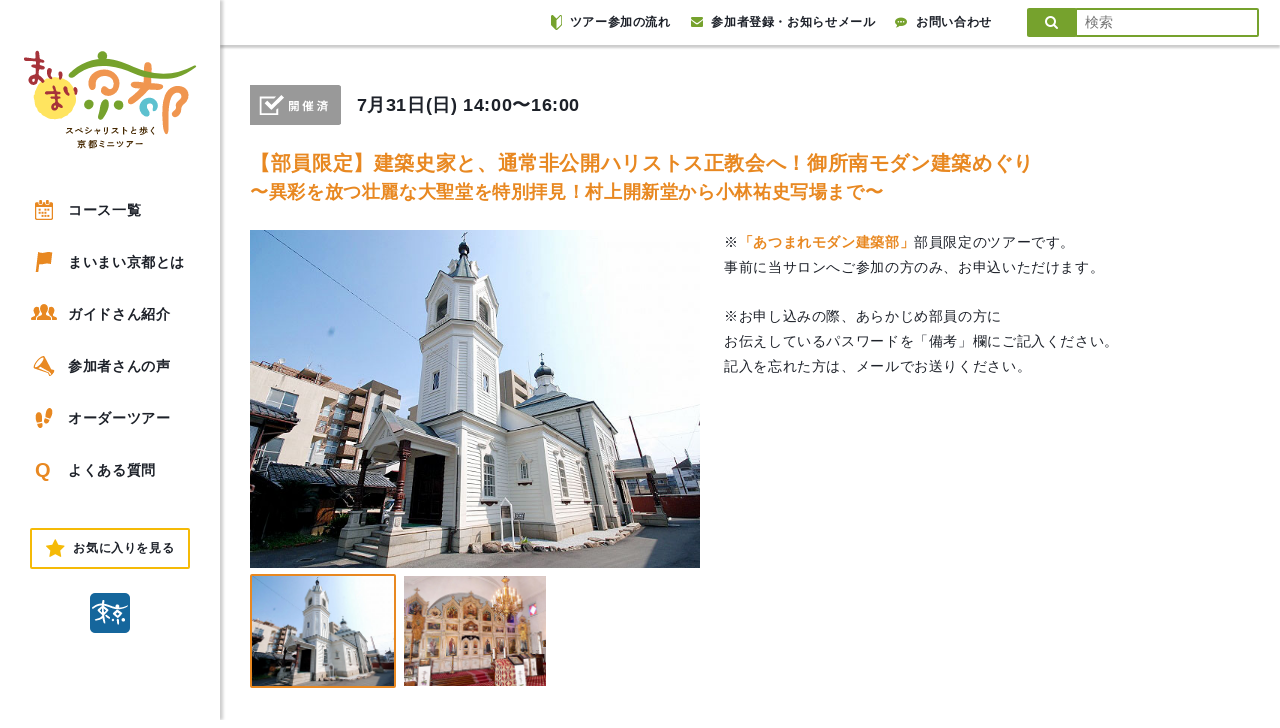

--- FILE ---
content_type: text/html; charset=UTF-8
request_url: https://www.maimai-kyoto.jp/event/ky22c054/
body_size: 14545
content:

<!DOCTYPE html>
<html lang="ja">

<head>
  <meta charset="UTF-8">
  <meta name="viewport" content="width=device-width, user-scalable=no, initial-scale=1.0, maximum-scale=1.0, minimum-scale=1.0">
  <meta http-equiv="X-UA-Compatible" content="ie=edge">
  <meta http-equiv="Pragma" content="no-cache" />
  <meta http-equiv="cache-control" content="no-cache" />
  <meta http-equiv="expires" content="0" />
  <meta name="keywords" content="京都,観光,ツアー,まち歩き,現地ツアー,ガイドツアー">
  <meta name="description" content="600人を越える各分野のスペシャリストが、情熱と好奇心溢れる独自の視点でガイドする京都のまち歩きツアー。地形や地質、建築文化から町グルメまで。NHK「ブラタモリ」企画協力、案内人として出演">
  <link rel="shortcut icon" href="https://www.maimai-kyoto.jp/wp-content/themes/maimai_kyoto/assets/images/favicon.ico?180131150847">
      <title>【部員限定】建築史家と、通常非公開ハリストス正教会へ！御所南モダン建築めぐり:〜異彩を放つ壮麗な大聖堂を特別拝見！村上開新堂から小林祐史写場まで〜#ky22c054 | 京都のミニツアー「まいまい京都」</title>
    <meta name='robots' content='max-image-preview:large' />
  <script>
    var ajax_url = 'https://www.maimai-kyoto.jp/wp-admin/admin-ajax.php';
  </script>
  <link rel='dns-prefetch' href='//www.googletagmanager.com' />
<link rel='dns-prefetch' href='//maxcdn.bootstrapcdn.com' />
<link rel="alternate" title="oEmbed (JSON)" type="application/json+oembed" href="https://www.maimai-kyoto.jp/wp-json/oembed/1.0/embed?url=https%3A%2F%2Fwww.maimai-kyoto.jp%2Fevent%2Fky22c054%2F" />
<link rel="alternate" title="oEmbed (XML)" type="text/xml+oembed" href="https://www.maimai-kyoto.jp/wp-json/oembed/1.0/embed?url=https%3A%2F%2Fwww.maimai-kyoto.jp%2Fevent%2Fky22c054%2F&#038;format=xml" />
<style id='wp-img-auto-sizes-contain-inline-css' type='text/css'>
img:is([sizes=auto i],[sizes^="auto," i]){contain-intrinsic-size:3000px 1500px}
/*# sourceURL=wp-img-auto-sizes-contain-inline-css */
</style>
<style id='wp-emoji-styles-inline-css' type='text/css'>

	img.wp-smiley, img.emoji {
		display: inline !important;
		border: none !important;
		box-shadow: none !important;
		height: 1em !important;
		width: 1em !important;
		margin: 0 0.07em !important;
		vertical-align: -0.1em !important;
		background: none !important;
		padding: 0 !important;
	}
/*# sourceURL=wp-emoji-styles-inline-css */
</style>
<style id='wp-block-library-inline-css' type='text/css'>
:root{--wp-block-synced-color:#7a00df;--wp-block-synced-color--rgb:122,0,223;--wp-bound-block-color:var(--wp-block-synced-color);--wp-editor-canvas-background:#ddd;--wp-admin-theme-color:#007cba;--wp-admin-theme-color--rgb:0,124,186;--wp-admin-theme-color-darker-10:#006ba1;--wp-admin-theme-color-darker-10--rgb:0,107,160.5;--wp-admin-theme-color-darker-20:#005a87;--wp-admin-theme-color-darker-20--rgb:0,90,135;--wp-admin-border-width-focus:2px}@media (min-resolution:192dpi){:root{--wp-admin-border-width-focus:1.5px}}.wp-element-button{cursor:pointer}:root .has-very-light-gray-background-color{background-color:#eee}:root .has-very-dark-gray-background-color{background-color:#313131}:root .has-very-light-gray-color{color:#eee}:root .has-very-dark-gray-color{color:#313131}:root .has-vivid-green-cyan-to-vivid-cyan-blue-gradient-background{background:linear-gradient(135deg,#00d084,#0693e3)}:root .has-purple-crush-gradient-background{background:linear-gradient(135deg,#34e2e4,#4721fb 50%,#ab1dfe)}:root .has-hazy-dawn-gradient-background{background:linear-gradient(135deg,#faaca8,#dad0ec)}:root .has-subdued-olive-gradient-background{background:linear-gradient(135deg,#fafae1,#67a671)}:root .has-atomic-cream-gradient-background{background:linear-gradient(135deg,#fdd79a,#004a59)}:root .has-nightshade-gradient-background{background:linear-gradient(135deg,#330968,#31cdcf)}:root .has-midnight-gradient-background{background:linear-gradient(135deg,#020381,#2874fc)}:root{--wp--preset--font-size--normal:16px;--wp--preset--font-size--huge:42px}.has-regular-font-size{font-size:1em}.has-larger-font-size{font-size:2.625em}.has-normal-font-size{font-size:var(--wp--preset--font-size--normal)}.has-huge-font-size{font-size:var(--wp--preset--font-size--huge)}.has-text-align-center{text-align:center}.has-text-align-left{text-align:left}.has-text-align-right{text-align:right}.has-fit-text{white-space:nowrap!important}#end-resizable-editor-section{display:none}.aligncenter{clear:both}.items-justified-left{justify-content:flex-start}.items-justified-center{justify-content:center}.items-justified-right{justify-content:flex-end}.items-justified-space-between{justify-content:space-between}.screen-reader-text{border:0;clip-path:inset(50%);height:1px;margin:-1px;overflow:hidden;padding:0;position:absolute;width:1px;word-wrap:normal!important}.screen-reader-text:focus{background-color:#ddd;clip-path:none;color:#444;display:block;font-size:1em;height:auto;left:5px;line-height:normal;padding:15px 23px 14px;text-decoration:none;top:5px;width:auto;z-index:100000}html :where(.has-border-color){border-style:solid}html :where([style*=border-top-color]){border-top-style:solid}html :where([style*=border-right-color]){border-right-style:solid}html :where([style*=border-bottom-color]){border-bottom-style:solid}html :where([style*=border-left-color]){border-left-style:solid}html :where([style*=border-width]){border-style:solid}html :where([style*=border-top-width]){border-top-style:solid}html :where([style*=border-right-width]){border-right-style:solid}html :where([style*=border-bottom-width]){border-bottom-style:solid}html :where([style*=border-left-width]){border-left-style:solid}html :where(img[class*=wp-image-]){height:auto;max-width:100%}:where(figure){margin:0 0 1em}html :where(.is-position-sticky){--wp-admin--admin-bar--position-offset:var(--wp-admin--admin-bar--height,0px)}@media screen and (max-width:600px){html :where(.is-position-sticky){--wp-admin--admin-bar--position-offset:0px}}

/*# sourceURL=wp-block-library-inline-css */
</style><style id='global-styles-inline-css' type='text/css'>
:root{--wp--preset--aspect-ratio--square: 1;--wp--preset--aspect-ratio--4-3: 4/3;--wp--preset--aspect-ratio--3-4: 3/4;--wp--preset--aspect-ratio--3-2: 3/2;--wp--preset--aspect-ratio--2-3: 2/3;--wp--preset--aspect-ratio--16-9: 16/9;--wp--preset--aspect-ratio--9-16: 9/16;--wp--preset--color--black: #000000;--wp--preset--color--cyan-bluish-gray: #abb8c3;--wp--preset--color--white: #ffffff;--wp--preset--color--pale-pink: #f78da7;--wp--preset--color--vivid-red: #cf2e2e;--wp--preset--color--luminous-vivid-orange: #ff6900;--wp--preset--color--luminous-vivid-amber: #fcb900;--wp--preset--color--light-green-cyan: #7bdcb5;--wp--preset--color--vivid-green-cyan: #00d084;--wp--preset--color--pale-cyan-blue: #8ed1fc;--wp--preset--color--vivid-cyan-blue: #0693e3;--wp--preset--color--vivid-purple: #9b51e0;--wp--preset--gradient--vivid-cyan-blue-to-vivid-purple: linear-gradient(135deg,rgb(6,147,227) 0%,rgb(155,81,224) 100%);--wp--preset--gradient--light-green-cyan-to-vivid-green-cyan: linear-gradient(135deg,rgb(122,220,180) 0%,rgb(0,208,130) 100%);--wp--preset--gradient--luminous-vivid-amber-to-luminous-vivid-orange: linear-gradient(135deg,rgb(252,185,0) 0%,rgb(255,105,0) 100%);--wp--preset--gradient--luminous-vivid-orange-to-vivid-red: linear-gradient(135deg,rgb(255,105,0) 0%,rgb(207,46,46) 100%);--wp--preset--gradient--very-light-gray-to-cyan-bluish-gray: linear-gradient(135deg,rgb(238,238,238) 0%,rgb(169,184,195) 100%);--wp--preset--gradient--cool-to-warm-spectrum: linear-gradient(135deg,rgb(74,234,220) 0%,rgb(151,120,209) 20%,rgb(207,42,186) 40%,rgb(238,44,130) 60%,rgb(251,105,98) 80%,rgb(254,248,76) 100%);--wp--preset--gradient--blush-light-purple: linear-gradient(135deg,rgb(255,206,236) 0%,rgb(152,150,240) 100%);--wp--preset--gradient--blush-bordeaux: linear-gradient(135deg,rgb(254,205,165) 0%,rgb(254,45,45) 50%,rgb(107,0,62) 100%);--wp--preset--gradient--luminous-dusk: linear-gradient(135deg,rgb(255,203,112) 0%,rgb(199,81,192) 50%,rgb(65,88,208) 100%);--wp--preset--gradient--pale-ocean: linear-gradient(135deg,rgb(255,245,203) 0%,rgb(182,227,212) 50%,rgb(51,167,181) 100%);--wp--preset--gradient--electric-grass: linear-gradient(135deg,rgb(202,248,128) 0%,rgb(113,206,126) 100%);--wp--preset--gradient--midnight: linear-gradient(135deg,rgb(2,3,129) 0%,rgb(40,116,252) 100%);--wp--preset--font-size--small: 13px;--wp--preset--font-size--medium: 20px;--wp--preset--font-size--large: 36px;--wp--preset--font-size--x-large: 42px;--wp--preset--spacing--20: 0.44rem;--wp--preset--spacing--30: 0.67rem;--wp--preset--spacing--40: 1rem;--wp--preset--spacing--50: 1.5rem;--wp--preset--spacing--60: 2.25rem;--wp--preset--spacing--70: 3.38rem;--wp--preset--spacing--80: 5.06rem;--wp--preset--shadow--natural: 6px 6px 9px rgba(0, 0, 0, 0.2);--wp--preset--shadow--deep: 12px 12px 50px rgba(0, 0, 0, 0.4);--wp--preset--shadow--sharp: 6px 6px 0px rgba(0, 0, 0, 0.2);--wp--preset--shadow--outlined: 6px 6px 0px -3px rgb(255, 255, 255), 6px 6px rgb(0, 0, 0);--wp--preset--shadow--crisp: 6px 6px 0px rgb(0, 0, 0);}:where(.is-layout-flex){gap: 0.5em;}:where(.is-layout-grid){gap: 0.5em;}body .is-layout-flex{display: flex;}.is-layout-flex{flex-wrap: wrap;align-items: center;}.is-layout-flex > :is(*, div){margin: 0;}body .is-layout-grid{display: grid;}.is-layout-grid > :is(*, div){margin: 0;}:where(.wp-block-columns.is-layout-flex){gap: 2em;}:where(.wp-block-columns.is-layout-grid){gap: 2em;}:where(.wp-block-post-template.is-layout-flex){gap: 1.25em;}:where(.wp-block-post-template.is-layout-grid){gap: 1.25em;}.has-black-color{color: var(--wp--preset--color--black) !important;}.has-cyan-bluish-gray-color{color: var(--wp--preset--color--cyan-bluish-gray) !important;}.has-white-color{color: var(--wp--preset--color--white) !important;}.has-pale-pink-color{color: var(--wp--preset--color--pale-pink) !important;}.has-vivid-red-color{color: var(--wp--preset--color--vivid-red) !important;}.has-luminous-vivid-orange-color{color: var(--wp--preset--color--luminous-vivid-orange) !important;}.has-luminous-vivid-amber-color{color: var(--wp--preset--color--luminous-vivid-amber) !important;}.has-light-green-cyan-color{color: var(--wp--preset--color--light-green-cyan) !important;}.has-vivid-green-cyan-color{color: var(--wp--preset--color--vivid-green-cyan) !important;}.has-pale-cyan-blue-color{color: var(--wp--preset--color--pale-cyan-blue) !important;}.has-vivid-cyan-blue-color{color: var(--wp--preset--color--vivid-cyan-blue) !important;}.has-vivid-purple-color{color: var(--wp--preset--color--vivid-purple) !important;}.has-black-background-color{background-color: var(--wp--preset--color--black) !important;}.has-cyan-bluish-gray-background-color{background-color: var(--wp--preset--color--cyan-bluish-gray) !important;}.has-white-background-color{background-color: var(--wp--preset--color--white) !important;}.has-pale-pink-background-color{background-color: var(--wp--preset--color--pale-pink) !important;}.has-vivid-red-background-color{background-color: var(--wp--preset--color--vivid-red) !important;}.has-luminous-vivid-orange-background-color{background-color: var(--wp--preset--color--luminous-vivid-orange) !important;}.has-luminous-vivid-amber-background-color{background-color: var(--wp--preset--color--luminous-vivid-amber) !important;}.has-light-green-cyan-background-color{background-color: var(--wp--preset--color--light-green-cyan) !important;}.has-vivid-green-cyan-background-color{background-color: var(--wp--preset--color--vivid-green-cyan) !important;}.has-pale-cyan-blue-background-color{background-color: var(--wp--preset--color--pale-cyan-blue) !important;}.has-vivid-cyan-blue-background-color{background-color: var(--wp--preset--color--vivid-cyan-blue) !important;}.has-vivid-purple-background-color{background-color: var(--wp--preset--color--vivid-purple) !important;}.has-black-border-color{border-color: var(--wp--preset--color--black) !important;}.has-cyan-bluish-gray-border-color{border-color: var(--wp--preset--color--cyan-bluish-gray) !important;}.has-white-border-color{border-color: var(--wp--preset--color--white) !important;}.has-pale-pink-border-color{border-color: var(--wp--preset--color--pale-pink) !important;}.has-vivid-red-border-color{border-color: var(--wp--preset--color--vivid-red) !important;}.has-luminous-vivid-orange-border-color{border-color: var(--wp--preset--color--luminous-vivid-orange) !important;}.has-luminous-vivid-amber-border-color{border-color: var(--wp--preset--color--luminous-vivid-amber) !important;}.has-light-green-cyan-border-color{border-color: var(--wp--preset--color--light-green-cyan) !important;}.has-vivid-green-cyan-border-color{border-color: var(--wp--preset--color--vivid-green-cyan) !important;}.has-pale-cyan-blue-border-color{border-color: var(--wp--preset--color--pale-cyan-blue) !important;}.has-vivid-cyan-blue-border-color{border-color: var(--wp--preset--color--vivid-cyan-blue) !important;}.has-vivid-purple-border-color{border-color: var(--wp--preset--color--vivid-purple) !important;}.has-vivid-cyan-blue-to-vivid-purple-gradient-background{background: var(--wp--preset--gradient--vivid-cyan-blue-to-vivid-purple) !important;}.has-light-green-cyan-to-vivid-green-cyan-gradient-background{background: var(--wp--preset--gradient--light-green-cyan-to-vivid-green-cyan) !important;}.has-luminous-vivid-amber-to-luminous-vivid-orange-gradient-background{background: var(--wp--preset--gradient--luminous-vivid-amber-to-luminous-vivid-orange) !important;}.has-luminous-vivid-orange-to-vivid-red-gradient-background{background: var(--wp--preset--gradient--luminous-vivid-orange-to-vivid-red) !important;}.has-very-light-gray-to-cyan-bluish-gray-gradient-background{background: var(--wp--preset--gradient--very-light-gray-to-cyan-bluish-gray) !important;}.has-cool-to-warm-spectrum-gradient-background{background: var(--wp--preset--gradient--cool-to-warm-spectrum) !important;}.has-blush-light-purple-gradient-background{background: var(--wp--preset--gradient--blush-light-purple) !important;}.has-blush-bordeaux-gradient-background{background: var(--wp--preset--gradient--blush-bordeaux) !important;}.has-luminous-dusk-gradient-background{background: var(--wp--preset--gradient--luminous-dusk) !important;}.has-pale-ocean-gradient-background{background: var(--wp--preset--gradient--pale-ocean) !important;}.has-electric-grass-gradient-background{background: var(--wp--preset--gradient--electric-grass) !important;}.has-midnight-gradient-background{background: var(--wp--preset--gradient--midnight) !important;}.has-small-font-size{font-size: var(--wp--preset--font-size--small) !important;}.has-medium-font-size{font-size: var(--wp--preset--font-size--medium) !important;}.has-large-font-size{font-size: var(--wp--preset--font-size--large) !important;}.has-x-large-font-size{font-size: var(--wp--preset--font-size--x-large) !important;}
/*# sourceURL=global-styles-inline-css */
</style>

<style id='classic-theme-styles-inline-css' type='text/css'>
/*! This file is auto-generated */
.wp-block-button__link{color:#fff;background-color:#32373c;border-radius:9999px;box-shadow:none;text-decoration:none;padding:calc(.667em + 2px) calc(1.333em + 2px);font-size:1.125em}.wp-block-file__button{background:#32373c;color:#fff;text-decoration:none}
/*# sourceURL=/wp-includes/css/classic-themes.min.css */
</style>
<link rel='stylesheet' id='font_awesome-css' href='https://maxcdn.bootstrapcdn.com/font-awesome/4.7.0/css/font-awesome.min.css' type='text/css' media='all' />
<link rel='stylesheet' id='drawer-css' href='https://www.maimai-kyoto.jp/wp-content/themes/maimai_kyoto/assets/lib/drawer/drawer.min.css?180302' type='text/css' media='all' />
<link rel='stylesheet' id='slick-css' href='https://www.maimai-kyoto.jp/wp-content/themes/maimai_kyoto/assets/lib/slick/slick.css' type='text/css' media='all' />
<link rel='stylesheet' id='slick_theme-css' href='https://www.maimai-kyoto.jp/wp-content/themes/maimai_kyoto/assets/lib/slick/slick-theme.css' type='text/css' media='all' />
<link rel='stylesheet' id='baguetteBox.js-dev-css' href='https://www.maimai-kyoto.jp/wp-content/themes/maimai_kyoto/assets/lib/baguetteBox.js-dev/baguetteBox.min.css?20180218' type='text/css' media='all' />
<link rel='stylesheet' id='style-css' href='https://www.maimai-kyoto.jp/wp-content/themes/maimai_kyoto/style.css?ver=20250507848' type='text/css' media='all' />
<link rel='stylesheet' id='pc_style-css' href='https://www.maimai-kyoto.jp/wp-content/themes/maimai_kyoto/assets/css/pc.css?ver=20240125746' type='text/css' media='all' />
<link rel='stylesheet' id='abiru_style-css' href='https://www.maimai-kyoto.jp/wp-content/themes/maimai_kyoto/assets/css/abiru_org.css?ver=202107091519' type='text/css' media='all' />
<link rel='stylesheet' id='zoho-css' href='https://www.maimai-kyoto.jp/wp-content/themes/maimai_kyoto/assets/css/zoho.css?ver=20250507917' type='text/css' media='all' />
<link rel='stylesheet' id='fav_style-css' href='https://www.maimai-kyoto.jp/wp-content/themes/maimai_kyoto/assets/css/fav.css?ver=20210902409' type='text/css' media='all' />
<link rel='stylesheet' id='simple-favorites-css' href='https://www.maimai-kyoto.jp/wp-content/plugins/favorites/assets/css/favorites.css?ver=2.3.6' type='text/css' media='all' />
<script type="text/javascript" src="https://www.maimai-kyoto.jp/wp-content/themes/maimai_kyoto/assets/js/lib/jquery.min.js?180223" id="jquery-js"></script>
<script type="text/javascript" id="favorites-js-extra">
/* <![CDATA[ */
var favorites_data = {"ajaxurl":"https://www.maimai-kyoto.jp/wp-admin/admin-ajax.php","nonce":"e09f751c26","favorite":"Favorite","favorited":"Favorited","includecount":"","indicate_loading":"","loading_text":"Loading","loading_image":"","loading_image_active":"","loading_image_preload":"","cache_enabled":"1","button_options":{"button_type":"custom","custom_colors":false,"box_shadow":false,"include_count":false,"default":{"background_default":false,"border_default":false,"text_default":false,"icon_default":false,"count_default":false},"active":{"background_active":false,"border_active":false,"text_active":false,"icon_active":false,"count_active":false}},"authentication_modal_content":"\u003Cp\u003EPlease login to add favorites.\u003C/p\u003E\n\u003Cp\u003E\u003Ca href=\"#\" data-favorites-modal-close\u003EDismiss this notice\u003C/a\u003E\u003C/p\u003E\n","authentication_redirect":"","dev_mode":"","logged_in":"","user_id":"0","authentication_redirect_url":"https://www.maimai-kyoto.jp/login_83395"};
//# sourceURL=favorites-js-extra
/* ]]> */
</script>
<script type="text/javascript" src="https://www.maimai-kyoto.jp/wp-content/plugins/favorites/assets/js/favorites.min.js?ver=2.3.6" id="favorites-js"></script>

<!-- Site Kit によって追加された Google タグ（gtag.js）スニペット -->
<!-- Google アナリティクス スニペット (Site Kit が追加) -->
<script type="text/javascript" src="https://www.googletagmanager.com/gtag/js?id=GT-WPQVJM9" id="google_gtagjs-js" async></script>
<script type="text/javascript" id="google_gtagjs-js-after">
/* <![CDATA[ */
window.dataLayer = window.dataLayer || [];function gtag(){dataLayer.push(arguments);}
gtag("set","linker",{"domains":["www.maimai-kyoto.jp"]});
gtag("js", new Date());
gtag("set", "developer_id.dZTNiMT", true);
gtag("config", "GT-WPQVJM9");
//# sourceURL=google_gtagjs-js-after
/* ]]> */
</script>
<link rel="https://api.w.org/" href="https://www.maimai-kyoto.jp/wp-json/" /><link rel="alternate" title="JSON" type="application/json" href="https://www.maimai-kyoto.jp/wp-json/wp/v2/event/157381" /><link rel="EditURI" type="application/rsd+xml" title="RSD" href="https://www.maimai-kyoto.jp/xmlrpc.php?rsd" />
<link rel="canonical" href="https://www.maimai-kyoto.jp/event/ky22c054/" />
<link rel='shortlink' href='https://www.maimai-kyoto.jp/?p=157381' />
<meta name="generator" content="Site Kit by Google 1.168.0" /><meta property="og:type" content="article" />
<meta property="og:title" content="【部員限定】建築史家と、通常非公開ハリストス正教会へ！御所南モダン建築めぐり〜異彩を放つ壮麗な大聖堂を特別拝見！村上開新堂から小林祐史写場まで〜" />
<meta property="og:description" content="※「あつまれモダン建築部」部員限定のツアーです。事前に当サロンへご参加の方のみ、お申込いただけます。※お申し込みの際、あらかじめ部員の方にお伝えしているパスワードを「備考」欄にご記入ください。記入を忘れた方は、メールでお送りください。" />
<meta property="og:url" content="https://www.maimai-kyoto.jp/event/ky22c054/" />
<meta property="og:image" content="https://www.maimai-kyoto.jp/wp-content/uploads/2022/05/harisutosu_001.jpg" />
<meta property="og:site_name" content="京都のミニツアー「まいまい京都」" />
<meta property="og:locale" content="ja_JP" />
<meta name="twitter:card" content="summary_large_image" />
<meta name="twitter:site" content="@maimai_kyoto" />
<meta name="twitter:image:src" content="https://www.maimai-kyoto.jp/wp-content/uploads/2022/05/harisutosu_001.jpg"><script>var query = {"route_path":"https:\/\/www.maimai-kyoto.jp\/","this_month_all_posts":80,"next_month_all_posts":0,"after_2_month_all_posts":137,"after_3_month_all_posts":0,"after_4_month_all_posts":2,"guide_all_posts":822}</script>

<!-- Google タグ マネージャー スニペット (Site Kit が追加) -->
<script type="text/javascript">
/* <![CDATA[ */

			( function( w, d, s, l, i ) {
				w[l] = w[l] || [];
				w[l].push( {'gtm.start': new Date().getTime(), event: 'gtm.js'} );
				var f = d.getElementsByTagName( s )[0],
					j = d.createElement( s ), dl = l != 'dataLayer' ? '&l=' + l : '';
				j.async = true;
				j.src = 'https://www.googletagmanager.com/gtm.js?id=' + i + dl;
				f.parentNode.insertBefore( j, f );
			} )( window, document, 'script', 'dataLayer', 'GTM-T52J2BB3' );
			
/* ]]> */
</script>

<!-- (ここまで) Google タグ マネージャー スニペット (Site Kit が追加) -->
  <script type="text/javascript">
    var _gaq = _gaq || [];
    _gaq.push(['_setAccount', 'UA-21316049-1']);
    _gaq.push(['_trackPageview']);
    (function() {
      var ga = document.createElement('script');
      ga.type = 'text/javascript';
      ga.async = true;
      ga.src = ('https:' == document.location.protocol ? 'https://ssl' : 'http://www') + '.google-analytics.com/ga.js';
      var s = document.getElementsByTagName('script')[0];
      s.parentNode.insertBefore(ga, s);
    })();
  </script>
</head>

<body class="wp-singular event-template-default single single-event postid-157381 wp-theme-maimai_kyoto drawer drawer--left drawer-close">

  <div id="fb-root"></div>
  <script>
    (function(d, s, id) {
      var js, fjs = d.getElementsByTagName(s)[0];
      if (d.getElementById(id)) return;
      js = d.createElement(s);
      js.id = id;
      js.src = 'https://connect.facebook.net/ja_JP/sdk.js#xfbml=1&version=v2.11';
      fjs.parentNode.insertBefore(js, fjs);
    }(document, 'script', 'facebook-jssdk'));
  </script>

  <div id="wrapper">

    
        <header class="header">

          <div class="header__inner">

            <h1 class="header__title"><a href="https://www.maimai-kyoto.jp/"><img src="https://www.maimai-kyoto.jp/wp-content/themes/maimai_kyoto/assets/images/pc_logo.svg?220817144410" alt="まいまい京都"></a></h1>

            <nav class="header__nav">
              <ul class="header__nav__list">
                <li class="header__nav__item">
                  <a class="linkEffects" href="https://www.maimai-kyoto.jp/event/">
                    <svg version="1.1" xmlns="http://www.w3.org/2000/svg" xmlns:xlink="http://www.w3.org/1999/xlink" x="0px" y="0px" viewBox="0 0 90.7 100" style="enable-background:new 0 0 90.7 100;" xml:space="preserve">
                      <g>
                        <rect x="18.6" y="43.5" width="9.9" height="9.9" />
                        <rect x="62.1" y="43.5" width="9.9" height="9.9" />
                        <rect x="47.6" y="43.5" width="9.9" height="9.9" />
                        <rect x="18.6" y="59" width="9.9" height="9.9" />
                        <rect x="47.6" y="59" width="9.9" height="9.9" />
                        <rect x="33.1" y="59" width="9.9" height="9.9" />
                        <rect x="62.1" y="74.5" width="9.9" height="9.9" />
                        <rect x="47.6" y="74.5" width="9.9" height="9.9" />
                        <rect x="33.1" y="74.5" width="9.9" height="9.9" />
                        <path d="M81.1,10.8h-8.1v7.7c0,2.9-2.4,5.2-5.3,5.2H57.2c-2.9,0-5.3-2.4-5.3-5.2v-7.7H38.8v7.7c0,2.9-2.4,5.3-5.4,5.3H23c-3,0-5.4-2.4-5.4-5.3v-7.7H9.5C4.3,10.8,0,15,0,20.2v70.4c0,5.2,4.3,9.4,9.5,9.4h71.6c5.3,0,9.5-4.2,9.5-9.4V20.2C90.7,15,86.4,10.8,81.1,10.8z M83.9,90.4c0,1.7-1.1,2.8-2.8,2.8H9.6c-1.7,0-2.8-1.1-2.8-2.8V34.8h77V90.4z" />
                        <path d="M23,20h10.4c0.9,0,1.6-0.7,1.6-1.6V4c0-2.2-1.8-4-4-4h-5.6c-2.2,0-4,1.8-4,4v14.4C21.4,19.3,22.1,20,23,20z" />
                        <path d="M57.2,20h10.6c0.8,0,1.5-0.7,1.5-1.5V3.9c0-2.2-1.8-3.9-4-3.9h-5.7c-2.2,0-4,1.8-4,3.9v14.6C55.7,19.3,56.3,20,57.2,20z" />
                      </g>
                    </svg>
                    コース一覧
                  </a>
                </li>
                <li class="header__nav__item">
                  <a class="linkEffects" href="https://www.maimai-kyoto.jp/about/">
                    <svg version="1.1" xmlns="http://www.w3.org/2000/svg" xmlns:xlink="http://www.w3.org/1999/xlink" x="0px" y="0px" viewBox="0 0 82.6 100" style="enable-background:new 0 0 82.6 100;" xml:space="preserve">
                      <g>
                        <path d="M11.8,0L0,100h12.8l4.8-39.3c22.1,4.6,24.4-8.1,58.3-0.5l6.7-57.7C43-6,46.6,12.6,11.8,0z" />
                      </g>
                    </svg>
                    まいまい京都とは
                  </a>
                </li>
                <li class="header__nav__item">
                  <a class="linkEffects" href="https://www.maimai-kyoto.jp/guides/">
                    <svg version="1.1" xmlns="http://www.w3.org/2000/svg" xmlns:xlink="http://www.w3.org/1999/xlink" x="0px" y="0px" viewBox="0 0 162.1 100" style="enable-background:new 0 0 162.1 100;" xml:space="preserve">
                      <g>
                        <path d="M46.7,70.3c0-0.3-0.1-0.5-0.1-0.7v-2.2c0-1,0.2-2,0.5-3c0,0,5.4-7.2,7.9-15.7c-2.8-5.9-5.3-13.2-5.3-20.5c0-1.7,0.1-3.3,0.3-4.9c-3.6-3.8-8.6-6-14-6c-11.2,0-20.3,9.1-20.3,23.3c0,11.4,9.3,23.7,9.3,23.7c0.3,1,0.5,2,0.5,3v2.2c0,2.7-1.6,5.1-4,6.3l-14.7,6c-3.4,1.6-5.8,4.7-6.5,8.4L0,93.5c-0.1,1.7,0.4,3.3,1.6,4.6C2.8,99.3,4.4,100,6,100h24l1-12.6l0.1-0.3c1.2-6.6,5.6-12.3,11.7-15.1L46.7,70.3z" />
                        <path d="M161.8,90.3c-0.7-3.7-3.1-6.8-6.5-8.4l-14.7-6c-2.5-1.1-4-3.6-4-6.3v-2.2c0-1,0.2-2,0.5-3c0,0,9.2-12.3,9.2-23.7c0-14.2-9.1-23.3-20.3-23.3c-5.4,0-10.3,2.2-14,6c0.2,1.6,0.3,3.2,0.3,4.9c0,7.3-2.5,14.6-5.3,20.5c2.5,8.5,7.9,15.7,7.9,15.7c0.3,1,0.5,2,0.5,3v2.2c0,0.3-0.1,0.5-0.1,0.7l3.6,1.5c6.4,2.9,10.8,8.6,12,15.2l0.1,0.3l1,12.7h24c1.7,0,3.3-0.7,4.4-1.9c1.1-1.2,1.7-2.9,1.6-4.6L161.8,90.3z" />
                        <path d="M116.5,78.1l-17.8-7.3c-3-1.4-4.9-4.3-4.9-7.6v-2.6c0-1.2,0.2-2.5,0.6-3.6c0,0,11.2-14.9,11.2-28.7C105.6,11.1,94.6,0,81,0C67.5,0,56.5,11.1,56.5,28.3c0,13.8,11.2,28.7,11.2,28.7c0.4,1.2,0.6,2.4,0.6,3.6v2.6c0,3.3-1.9,6.2-4.9,7.6l-17.8,7.3c-4.1,1.9-7.1,5.7-7.9,10.2L36.8,100H81h44.2l-0.9-11.8C123.5,83.7,120.6,79.9,116.5,78.1z" />
                      </g>
                    </svg>
                    ガイドさん紹介
                  </a>
                </li>
                <li class="header__nav__item">
                  <a class="linkEffects linkEffects" href="https://www.maimai-kyoto.jp/voice/">
                    <svg version="1.1" xmlns="http://www.w3.org/2000/svg" xmlns:xlink="http://www.w3.org/1999/xlink" x="0px" y="0px" viewBox="0 0 103.9 100" style="enable-background:new 0 0 103.9 100;" xml:space="preserve">
                      <g>
                        <path d="M12.3,28.1C-0.5,45.3-3.8,60.9,4.7,62.7c-0.3-0.1-0.5-0.1-0.7-0.2C26.7,70.1,49.3,77.8,72,85.4c0.9,2,1.7,4.1,2.6,6.1c1,2.3,2,4.6,2.9,6.8c0.4,0.8,1,1.4,1.9,1.6c0.3,0.1,0.6,0.1,0.9,0.1c0.1,0,0.2,0,0.3,0c0.2,0,0.5,0,0.7-0.1c0.1,0,0.3-0.1,0.4-0.1c0.2-0.1,0.5-0.1,0.7-0.2c0.2-0.1,0.3-0.1,0.5-0.2c0.3-0.1,0.5-0.2,0.8-0.3c0.1,0,0.2-0.1,0.3-0.1c0,0,0.1,0,0.1-0.1c0.1,0,0.2-0.1,0.3-0.2c0.3-0.1,0.5-0.3,0.8-0.4c0.1-0.1,0.2-0.1,0.4-0.2c0.3-0.2,0.5-0.3,0.8-0.5c0.1-0.1,0.2-0.1,0.3-0.2c0.3-0.2,0.6-0.4,0.9-0.6c0.1-0.1,0.2-0.1,0.3-0.2c0.3-0.3,0.7-0.5,1.1-0.8c0.1,0,0.1-0.1,0.1-0.1c1.2-0.9,2.3-2,3.5-3.1c0,0,0.1-0.1,0.1-0.1c0.8-0.8,1.6-1.7,2.4-2.6c0.1-0.1,0.1-0.1,0.2-0.2c0.9-1,1.7-2,2.5-3.1c6.1-8.3,7.8-15.8,3.6-16.7l-13.6-3.4C77,45.3,65.8,24.1,54.7,3c0,0,0,0.1,0,0.1c-0.8-1.5-2-2.5-3.9-2.9C42.3-1.7,25,10.8,12.3,28.1z M78.4,78.8c0,0,10.3,11.1,9.8,11.7c-4.6,4.9-6.2,4.6-6.2,4.6l-6.5-12.6L23.7,61.1l9.7-7.4L78.4,78.8z M47.1,7.7c0.6,0.1,1.1,0.3,1.5,0.7c3,2.6,0.4,12.7-8.9,25.3C28.6,48.5,15.3,57.3,9.7,56.3c-0.6-0.1-1.1-0.3-1.5-0.7c-3-2.6-0.4-12.7,8.9-25.3C28.2,15.5,41.6,6.7,47.1,7.7z" />
                      </g>
                    </svg>
                    参加者さんの声
                  </a>
                </li>
                <li class="header__nav__item">
                  <a class="linkEffects linkEffects" href="https://www.maimai-kyoto.jp/ordertour/">
                    <svg version="1.1" xmlns="http://www.w3.org/2000/svg" xmlns:xlink="http://www.w3.org/1999/xlink" x="0px" y="0px" viewBox="0 0 83.7 100" style="enable-background:new 0 0 83.7 100;" xml:space="preserve">
                      <g>
                        <g>
                          <path d="M11,21.9C-3.8,28.3-2,57.2,6.7,73.1L31,69c0,0,1.9-14.8,0.5-28.9C30.7,32.3,24.7,16.1,11,21.9z" />
                          <path d="M8.2,79.5c0,0,1.4,23.5,17.6,20.2c14.3-3,6.6-25,6.6-25L8.2,79.5z" />
                        </g>
                        <g>
                          <path d="M76,2.3C63.5-5.7,55,9.3,52.9,16.8c-3.7,13.7-4.2,28.6-4.2,28.6l23.3,8C83.2,39.2,89.7,10.9,76,2.3z" />
                          <path d="M46.4,50.8c0,0-11.2,20.5,2.4,25.8c15.4,5.9,20.6-17,20.6-17L46.4,50.8z" />
                        </g>
                      </g>
                    </svg>
                    オーダーツアー
                  </a>
                </li>
                <li class="header__nav__item">
                  <a class="linkEffects linkEffects" href="https://www.maimai-kyoto.jp/faq/">
                    <span style="width:40px;height:20px;color:#e88821;font-size:20px;font-weight:bold;padding-right:9px;text-align:center;">Q</span>
                    よくある質問
                  </a>
                </li>
              </ul>
            </nav>

            <p class="header__fav "><a href="https://www.maimai-kyoto.jp/favorite/"><i class="fa fa-star" aria-hidden="true"></i><span>お気に入りを見る</span></a></p>

            <div class="header__sns">
              <ul class="header__sns__list">
                <!--
<li class="header__sns__item header__sns__item--maimaiKyoto">
            <a href="https://www.maimai-osaka.jp/" target="_blank">
              <img src="https://www.maimai-kyoto.jp/wp-content/themes/maimai_kyoto/assets/images/icon_osaka.svg" alt="大阪">
            </a>
-->
                </li>
                <li class="header__sns__item header__sns__item--maimaiTokyo">
                  <a href="https://www.maimai-tokyo.jp/" target="_blank">
                    <img src="https://www.maimai-kyoto.jp/wp-content/themes/maimai_kyoto/assets/images/icon_tokyo.svg" alt="東京">
                  </a>
                </li>
                <!--
<li class="header__sns__item header__sns__item--maimaiTokai">
            <a href="https://www.maimai-tokai.jp/" target="_blank">
              <img src="https://www.maimai-kyoto.jp/wp-content/themes/maimai_kyoto/assets/images/icon_tokai.svg" alt="東海">
-->
                </a>
                </li>
              </ul>
            </div>
          </div>
        </header>

        <!-- ▼ topMain -->
        <main class="topMain">

          <!-- ▼ topNav -->
          <div class="topNav">
            <ul class="topNav__list">
              <li class="topNav__item" style="margin-right:20px;">
                <a class="linkEffects" href="https://www.maimai-kyoto.jp/beginner/" style="display:flex;width:auto;">
                  <svg version="1.1" xmlns="http://www.w3.org/2000/svg" xmlns:xlink="http://www.w3.org/1999/xlink" x="0px" y="0px" viewBox="0 0 73.3 100" xml:space="preserve" style="width:19px;padding-right:8px;">
                    <path style="fill:#76a22d;" d="M36.7,23.5L15,2.5C12.4,0,8.7-0.7,5.4,0.7C2.1,2.1,0,5.3,0,8.8v53.5c0,3.6,1.5,7,4,9.5l26.5,25.6c3.4,3.3,8.9,3.3,12.3,0l26.5-25.6c2.6-2.5,4-5.9,4-9.5V8.8c0-3.6-2.1-6.8-5.4-8.1c-3.3-1.4-7.1-0.7-9.6,1.8L36.7,23.5z M67.8,60.8c0,1.2-0.5,2.3-1.3,3.2L36.7,93V33.9l4.3-4.2L64,7.2c0.6-0.6,1.6-0.8,2.4-0.4c0.8,0.3,1.3,1.1,1.3,2V60.8z"></path>
                  </svg>
                  ツアー参加の流れ
                </a>
              </li>
              <li class="topNav__item" style="margin-right:20px;"><a class="linkEffects" href="https://www.maimai-kyoto.jp/temporary_participant_form/" style="width:auto;"><i class="fa fa-envelope" aria-hidden="true"></i>参加者登録・お知らせメール</a></li>
              <li class="topNav__item" style="margin-right:83px;"><a class="linkEffects" href="https://www.maimai-kyoto.jp/contact/"><i class="fa fa-commenting" aria-hidden="true"></i>お問い合わせ</a></li>
              <li class="topNav__item topNav__item--search">
                <form action="https://www.maimai-kyoto.jp/" name="search" method="get">
                  <dl class="search">
                    <dt><input type="text" name="s" value="" placeholder="検索" /></dt>
                    <dd><button type="submit" value=""><i class="fa fa-search" aria-hidden="true"></i></button></dd>
                  </dl>
                </form>
              </li>
            </ul>
          </div>
          <!-- ▲ topNav -->

        
<!-- ▼ sinlgeEvent -->
<div class="singleEvent">

  <!-- ▼ main -->
  <section class="main">
    <div class="inner">

      
          <!--            <p>--><!--</p>-->
          <!--            <p>--><!--</p>-->

          
            <!-- ▼ main__header -->
            <div class="main__header">
              <ul class="main__header__list">
                <li class="main__header__item">
                  <ul class="main__header__item__topList">
                                          <li class="main__header__item__topItem__reservationStatus"><img src="https://www.maimai-kyoto.jp/wp-content/themes/maimai_kyoto/assets/images/pc_icon_reservation_status_06.svg?171219165025" alt="開催済"></li>
                                        <li class="main__header__item__topItem__scheduleFav">
                      <ul class="main__header__item__topItem__scheduleFav__list">
                        <li class="main__header__item__topItem__scheduleFav__item main__header__item__topItem__scheduleFav__item--date">
                          7月31日(日)&nbsp;14:00〜16:00                        </li>
                                              </ul>
                    </li>
                  </ul>
                </li>
                <li class="main__header__item">
                  <h2 class="main__header__item__title">
                                          【部員限定】建築史家と、通常非公開ハリストス正教会へ！御所南モダン建築めぐり<br><span>〜異彩を放つ壮麗な大聖堂を特別拝見！村上開新堂から小林祐史写場まで〜                                      </h2>
                </li>
                <li class="main__header__item">
                                  </li>
              </ul>
            </div>
            <!-- ▲ main__header -->

            <!-- ▼ main__content -->
            <div class="main__content">
              <div class="main__content__img">
                <div class="main__content__img__list main__content__img__list__pc">
                                                            <p class="main__content__img__item slick-slide"><img width="600" height="450" src="https://www.maimai-kyoto.jp/wp-content/uploads/2022/05/harisutosu_001.jpg" class="attachment-full size-full" alt="" decoding="async" fetchpriority="high" srcset="https://www.maimai-kyoto.jp/wp-content/uploads/2022/05/harisutosu_001.jpg 600w, https://www.maimai-kyoto.jp/wp-content/uploads/2022/05/harisutosu_001-300x225.jpg 300w" sizes="(max-width: 600px) 100vw, 600px" /></p>
                                          <p class="main__content__img__item slick-slide"><img width="600" height="450" src="https://www.maimai-kyoto.jp/wp-content/uploads/2022/05/harisutosu_002.jpg" class="attachment-full size-full" alt="" decoding="async" srcset="https://www.maimai-kyoto.jp/wp-content/uploads/2022/05/harisutosu_002.jpg 600w, https://www.maimai-kyoto.jp/wp-content/uploads/2022/05/harisutosu_002-300x225.jpg 300w" sizes="(max-width: 600px) 100vw, 600px" /></p>
                                                      </div>
                <div class="main__content__img__thumb__list">
                                                            <p class="main__content__img__thumb__item slick-slide"><img width="600" height="450" src="https://www.maimai-kyoto.jp/wp-content/uploads/2022/05/harisutosu_001.jpg" class="attachment-full size-full" alt="" decoding="async" loading="lazy" srcset="https://www.maimai-kyoto.jp/wp-content/uploads/2022/05/harisutosu_001.jpg 600w, https://www.maimai-kyoto.jp/wp-content/uploads/2022/05/harisutosu_001-300x225.jpg 300w" sizes="auto, (max-width: 600px) 100vw, 600px" /></p>
                                          <p class="main__content__img__thumb__item slick-slide"><img width="600" height="450" src="https://www.maimai-kyoto.jp/wp-content/uploads/2022/05/harisutosu_002.jpg" class="attachment-full size-full" alt="" decoding="async" loading="lazy" srcset="https://www.maimai-kyoto.jp/wp-content/uploads/2022/05/harisutosu_002.jpg 600w, https://www.maimai-kyoto.jp/wp-content/uploads/2022/05/harisutosu_002-300x225.jpg 300w" sizes="auto, (max-width: 600px) 100vw, 600px" /></p>
                                                      </div>
              </div>
              <div class="main__content__txt"><p>※<a href="https://www.maimai-kyoto.jp/event/ky99b015/">「あつまれモダン建築部」</a>部員限定のツアーです。<br />
事前に当サロンへご参加の方のみ、お申込いただけます。</p>
<p>※お申し込みの際、あらかじめ部員の方に<br />
お伝えしているパスワードを「備考」欄にご記入ください。<br />
記入を忘れた方は、メールでお送りください。</p>
</div>
            </div>
            <!-- ▲ main__content -->

          
      
    </div>
  </section>
  <!-- ▲ main -->

  <hr class="border">

  <!-- ▼ guide -->
  <section class="guide">
    <div class="inner">
      <h3>ガイドさん</h3>
      <ul class="guide__list">
                                                                                                                                                                                                                                                                                                                                                                                                                                                                                                                                                                                                                                                                                                                                                                                                                                                                                                                                                                                                                                                                                                                                                                                                                                                                                                                                                                                                                                                                                                                                                                                                                                                                                                                                                                                                                                                                                                                                                                                                                                                                                                                                                                                                                                                                                                                                                                                                                                                                                                                                                                                                                                                                                                                                                                                                                                                                                                                                                                                                                                                                                                                                                                                                                                                                                                                                                                                                                                                                                                                                                                                                                                                                                                                                                                                                                                                                                                                                                                                                                                                                                                                                                                                                                                                                                                                                                                                                                                                                                                                                                                                                                                                                                                                                                                                                                                                                                                                                                                                                                                                                                                                                                                                                                                                                                                                                                                                                                                                                                                                                                                                                                                                                                                                                                                                                                                                                                                                                                                                                                                                                                                                                                                                                                                                                                                                                                                                                                                                                                                                                                                                                                                                                                                                                                                                                                                                                                                                                                                                                                                                                                                                                                                                                                                                                                                                              <li class="guide__item">
                                      <p class="guide__item__img"><img width="200" height="200" src="https://www.maimai-kyoto.jp/wp-content/uploads/2018/01/ishikawa.jpg" class="attachment-full size-full" alt="" decoding="async" loading="lazy" srcset="https://www.maimai-kyoto.jp/wp-content/uploads/2018/01/ishikawa.jpg 200w, https://www.maimai-kyoto.jp/wp-content/uploads/2018/01/ishikawa-150x150.jpg 150w" sizes="auto, (max-width: 200px) 100vw, 200px" /></p>
                                    <div class="guide__item__info">
                    <h4>石川祐一 さん</h4>
                    <p><p>京都市の文化財保護技師、学術博士。専門は近代建築史、住宅史。実はハイブリッドな建築を嗜好し、民藝風建築などを愛好する。調査時は琴線に触れたものだけ自前のデジタル一眼を使用。著書に『近代建築の夜明け－京都熊倉工務店・洋風住宅の歴史－』、『京都の洋館』『民藝運動と建築』(共著)など。<br />
<a class="link" href="http://www.amazon.co.jp/%E8%BF%91%E4%BB%A3%E5%BB%BA%E7%AF%89%E3%81%AE%E5%A4%9C%E6%98%8E%E3%81%91%E2%80%95%E4%BA%AC%E9%83%BD%E3%83%BB%E7%86%8A%E5%80%89%E5%B7%A5%E5%8B%99%E5%BA%97-%E6%B4%8B%E9%A2%A8%E4%BD%8F%E5%AE%85%E5%BB%BA%E7%AF%89%E3%81%AE%E6%AD%B4%E5%8F%B2-%E7%9F%B3%E5%B7%9D-%E7%A5%90%E4%B8%80/dp/4473033287" target="_blank" rel="noopener noreferrer">近代建築の夜明け(Amazon)</a></p>
</p>
                    <p class="guide__item__info__button"><a href="https://www.maimai-kyoto.jp/guides/ishikawa-2/">担当コースを見る ＞</a></p>
                  </div>
                </li>
                                                                                                                                                                                                                                                                                                                                                                                                                                                                                                                                                                                                                                                                                                                                                                                                                                                                                                                                                                                                                                                                                                                                                                                                                                                                                                                              </ul>
    </div>
  </section>
  <!-- ▲ guide -->

  
  <!-- ▼ info -->
  <section class="info">
    <div class="inner">
      <div class="info__block">
        <!--          -->        <dl id="eventpage">
<dt>開催日時</dt>
<dd>2022年7月31日(日)14:00〜16:00頃<br />※開始10分前にはご集合下さい。</dd>
<dt>集合場所</dt>
<dd>地下鉄「京都市役所前」改札前<br />※手旗を持ったスタッフがお待ちしております。</dd>
<dt>コースルート</dt>
<dd>
【距離：約1.0km】地下鉄「京都市役所前」駅　→　1．京都市役所　→　2．寺町通　→　3．加納洋服店　→　4．村上開新堂　→　5．小林祐史写場　→　6．京都ハリストス正教会(内部) (解散)</dd>
<dt>参加費</dt>
<dd>5,000円(保険料含む)　※京都ハリストス正教会文化財維持協力費込み<br />※中学生以下は、保護者同伴に限り参加費用不要　<a href="https://www.maimai-kyoto.jp/faq/ #kodomo" target="_blank">詳しくはこちら＞</a></dd>
<dt>定員</dt>
<dd>20名(要予約)</dd>
<dt>コースナンバー</dt>
<dd>ky22c054</dd>
</dl>
<ul id="eventpage">
<li><a href="https://www.maimai-kyoto.jp/200629-2/"  target="_blank">新型コロナウイルス対策について＞</a></li>
<li>参加費は当日集合時、現金もしくはPayPayにてお支払い下さい。お釣りのないようお願いします。</li>
<li>参加予約後のキャンセルは、この日の為に準備を重ねてきたガイド・事務局ともに、とても悲しい思いをいたします。キャンセルのないようお願いいたします。</li>
<li><a href="https://www.maimai-kyoto.jp/cancelpolicy/" target="_blank">キャンセル料について詳しくはこちら＞</a></li>
<li>歩きやすい服装と靴でお越しください。</li>
<li>雨天決行です。暴風警報が発令されるなど荒天時は中止します。中止の場合は、開始時間の2時間前までに連絡いたします。<a href="https://www.maimai-kyoto.jp/faq/#kouten" target="_blank">詳しくはこちら＞</a></li>
<li>ツアー終了後、アンケートにご協力ください。<a class="link" href="https://forms.gle/K7hUQkmhrg8mjNuL7" target="_blank">アンケートフォームはこちら</a></li>
</ul>
      </div>
    </div>
  </section>
  <!-- ▲ info -->

  <!-- ▼ reserve -->
  <section class="reserve">

    <style>
      .reserve__deadline {
        margin-bottom: 10px;
        font-weight: bold;
      }

      .reserve__deadline span {
        color: #df2b14;
      }
    </style>
    
    
    <div class="sns">
      <ul class="sns_list">
        <li class="sns_item">
          <a href="http://www.facebook.com/share.php?u=https://www.maimai-kyoto.jp/event/ky22c054/">
            <img src="https://www.maimai-kyoto.jp/wp-content/themes/maimai_kyoto/assets/images/icon_facebook.png" alt="facebook">
          </a>
        </li>
        <li class="sns_item">
          <a href="http://twitter.com/share?text=%E3%80%90%E9%83%A8%E5%93%A1%E9%99%90%E5%AE%9A%E3%80%91%E5%BB%BA%E7%AF%89%E5%8F%B2%E5%AE%B6%E3%81%A8%E3%80%81%E9%80%9A%E5%B8%B8%E9%9D%9E%E5%85%AC%E9%96%8B%E3%83%8F%E3%83%AA%E3%82%B9%E3%83%88%E3%82%B9%E6%AD%A3%E6%95%99%E4%BC%9A%E3%81%B8%EF%BC%81%E5%BE%A1%E6%89%80%E5%8D%97%E3%83%A2%E3%83%80%E3%83%B3%E5%BB%BA%E7%AF%89%E3%82%81%E3%81%90%E3%82%8A%3A%E3%80%9C%E7%95%B0%E5%BD%A9%E3%82%92%E6%94%BE%E3%81%A4%E5%A3%AE%E9%BA%97%E3%81%AA%E5%A4%A7%E8%81%96%E5%A0%82%E3%82%92%E7%89%B9%E5%88%A5%E6%8B%9D%E8%A6%8B%EF%BC%81%E6%9D%91%E4%B8%8A%E9%96%8B%E6%96%B0%E5%A0%82%E3%81%8B%E3%82%89%E5%B0%8F%E6%9E%97%E7%A5%90%E5%8F%B2%E5%86%99%E5%A0%B4%E3%81%BE%E3%81%A7%E3%80%9C%23ky22c054&url=https://www.maimai-kyoto.jp/event/ky22c054/" rel="nofollow">
            <img src="https://www.maimai-kyoto.jp/wp-content/themes/maimai_kyoto/assets/images/icon_twitter.png" alt="twitter">
          </a>
        </li>
        <li class="sns_item">
          <a href="https://social-plugins.line.me/lineit/share?url=https%3A%2F%2Fwww.maimai-kyoto.jp%2Fevent%2Fky22c054%2F">
            <img src="https://www.maimai-kyoto.jp/wp-content/themes/maimai_kyoto/assets/images/icon_line.png" alt="line">
          </a>
        </li>
      </ul>
    </div>
  </section>
  <!-- ▲ reserve -->


  
    <!-- ▼ related -->
    <section class="related switchDispContent">
      <h2 class="related__title">開催日やジャンルが同じコース</h2>
      <p class="related__annotation">※午後と午前のコースはアクセスがしやすいように設定しています。</p>
      <div class="inner">
        <ul class="related__list">
                      <li class="event__item last closed"></li>
                            </ul>
      </div>
    </section>
    <!-- ▲ related -->

  
</div>
<!-- ▲ sinlgeEvent -->

</main>
<!-- ▲ topMain -->

<footer class="footer">
  
  <div class="footer__inner">
     
    <div class="footer__nav">
      <ul class="footer__nav__list">
        <li class="footer__nav__item"><a class="linkEffects" href="https://www.maimai-kyoto.jp/participant_form/">参加者登録・お知らせメール</a></li>
        <li class="footer__nav__item"><a class="linkEffects" href="https://www.maimai-kyoto.jp/contact/">お問い合わせ</a></li>
        <li class="footer__nav__item"><a class="linkEffects" href="https://www.maimai-kyoto.jp/favorite/">お気に入りを見る</a></li>
        <li class="footer__nav__item"><a class="linkEffects" href="https://www.maimai-kyoto.jp/a/kitei.pdf" target=”_blank”>参加規定</a></li>
        <li class="footer__nav__item"><a class="linkEffects" href="https://www.maimai-kyoto.jp/privacy-policy/">プライバシポリシー</a></li>
        <li class="footer__nav__item"><a class="linkEffects" href="https://www.maimai-kyoto.jp/disclaimer/">免責事項</a></li>
        <li class="footer__nav__item"><a class="linkEffects" href="https://www.maimai-kyoto.jp/a/tokutei.pdf" target=”_blank”>特定商取引法に基づく表記</a></li>
        <li class="footer__nav__item"><a class="linkEffects" href="https://www.maimai-kyoto.jp/sitemap/">サイトマップ</a></li>
      </ul>
    </div>
  
  </div>
  
  <p class="footer__copyright"><small>Copyright &copy;2026 maimai kyoto, All rights Reserved.</small></p>

</footer>

</div>
<!-- ▲ wrapper -->

  <p class="toTopBtn"><a href="#">▲ ページ上部へ</a></p>

<script type="speculationrules">
{"prefetch":[{"source":"document","where":{"and":[{"href_matches":"/*"},{"not":{"href_matches":["/wp-*.php","/wp-admin/*","/wp-content/uploads/*","/wp-content/*","/wp-content/plugins/*","/wp-content/themes/maimai_kyoto/*","/*\\?(.+)"]}},{"not":{"selector_matches":"a[rel~=\"nofollow\"]"}},{"not":{"selector_matches":".no-prefetch, .no-prefetch a"}}]},"eagerness":"conservative"}]}
</script>
		<!-- Google タグ マネージャー (noscript) スニペット (Site Kit が追加) -->
		<noscript>
			<iframe src="https://www.googletagmanager.com/ns.html?id=GTM-T52J2BB3" height="0" width="0" style="display:none;visibility:hidden"></iframe>
		</noscript>
		<!-- (ここまで) Google タグ マネージャー (noscript) スニペット (Site Kit が追加) -->
		<script type="text/javascript" src="https://www.maimai-kyoto.jp/wp-content/themes/maimai_kyoto/assets/lib/slick/slick.min.js" id="slick-js"></script>
<script type="text/javascript" src="https://www.maimai-kyoto.jp/wp-content/themes/maimai_kyoto/assets/lib/baguetteBox.js-dev/baguetteBox.min.js" id="baguetteBox.js-dev-js"></script>
<script type="text/javascript" src="https://www.maimai-kyoto.jp/wp-includes/js/imagesloaded.min.js?ver=5.0.0" id="imagesloaded-js"></script>
<script type="text/javascript" src="https://www.maimai-kyoto.jp/wp-includes/js/masonry.min.js?ver=4.2.2" id="masonry-js"></script>
<script type="text/javascript" src="https://www.maimai-kyoto.jp/wp-content/themes/maimai_kyoto/assets/js/app.js?ver=20250308800" id="app-js"></script>
<script id="wp-emoji-settings" type="application/json">
{"baseUrl":"https://s.w.org/images/core/emoji/17.0.2/72x72/","ext":".png","svgUrl":"https://s.w.org/images/core/emoji/17.0.2/svg/","svgExt":".svg","source":{"concatemoji":"https://www.maimai-kyoto.jp/wp-includes/js/wp-emoji-release.min.js?ver=6.9"}}
</script>
<script type="module">
/* <![CDATA[ */
/*! This file is auto-generated */
const a=JSON.parse(document.getElementById("wp-emoji-settings").textContent),o=(window._wpemojiSettings=a,"wpEmojiSettingsSupports"),s=["flag","emoji"];function i(e){try{var t={supportTests:e,timestamp:(new Date).valueOf()};sessionStorage.setItem(o,JSON.stringify(t))}catch(e){}}function c(e,t,n){e.clearRect(0,0,e.canvas.width,e.canvas.height),e.fillText(t,0,0);t=new Uint32Array(e.getImageData(0,0,e.canvas.width,e.canvas.height).data);e.clearRect(0,0,e.canvas.width,e.canvas.height),e.fillText(n,0,0);const a=new Uint32Array(e.getImageData(0,0,e.canvas.width,e.canvas.height).data);return t.every((e,t)=>e===a[t])}function p(e,t){e.clearRect(0,0,e.canvas.width,e.canvas.height),e.fillText(t,0,0);var n=e.getImageData(16,16,1,1);for(let e=0;e<n.data.length;e++)if(0!==n.data[e])return!1;return!0}function u(e,t,n,a){switch(t){case"flag":return n(e,"\ud83c\udff3\ufe0f\u200d\u26a7\ufe0f","\ud83c\udff3\ufe0f\u200b\u26a7\ufe0f")?!1:!n(e,"\ud83c\udde8\ud83c\uddf6","\ud83c\udde8\u200b\ud83c\uddf6")&&!n(e,"\ud83c\udff4\udb40\udc67\udb40\udc62\udb40\udc65\udb40\udc6e\udb40\udc67\udb40\udc7f","\ud83c\udff4\u200b\udb40\udc67\u200b\udb40\udc62\u200b\udb40\udc65\u200b\udb40\udc6e\u200b\udb40\udc67\u200b\udb40\udc7f");case"emoji":return!a(e,"\ud83e\u1fac8")}return!1}function f(e,t,n,a){let r;const o=(r="undefined"!=typeof WorkerGlobalScope&&self instanceof WorkerGlobalScope?new OffscreenCanvas(300,150):document.createElement("canvas")).getContext("2d",{willReadFrequently:!0}),s=(o.textBaseline="top",o.font="600 32px Arial",{});return e.forEach(e=>{s[e]=t(o,e,n,a)}),s}function r(e){var t=document.createElement("script");t.src=e,t.defer=!0,document.head.appendChild(t)}a.supports={everything:!0,everythingExceptFlag:!0},new Promise(t=>{let n=function(){try{var e=JSON.parse(sessionStorage.getItem(o));if("object"==typeof e&&"number"==typeof e.timestamp&&(new Date).valueOf()<e.timestamp+604800&&"object"==typeof e.supportTests)return e.supportTests}catch(e){}return null}();if(!n){if("undefined"!=typeof Worker&&"undefined"!=typeof OffscreenCanvas&&"undefined"!=typeof URL&&URL.createObjectURL&&"undefined"!=typeof Blob)try{var e="postMessage("+f.toString()+"("+[JSON.stringify(s),u.toString(),c.toString(),p.toString()].join(",")+"));",a=new Blob([e],{type:"text/javascript"});const r=new Worker(URL.createObjectURL(a),{name:"wpTestEmojiSupports"});return void(r.onmessage=e=>{i(n=e.data),r.terminate(),t(n)})}catch(e){}i(n=f(s,u,c,p))}t(n)}).then(e=>{for(const n in e)a.supports[n]=e[n],a.supports.everything=a.supports.everything&&a.supports[n],"flag"!==n&&(a.supports.everythingExceptFlag=a.supports.everythingExceptFlag&&a.supports[n]);var t;a.supports.everythingExceptFlag=a.supports.everythingExceptFlag&&!a.supports.flag,a.supports.everything||((t=a.source||{}).concatemoji?r(t.concatemoji):t.wpemoji&&t.twemoji&&(r(t.twemoji),r(t.wpemoji)))});
//# sourceURL=https://www.maimai-kyoto.jp/wp-includes/js/wp-emoji-loader.min.js
/* ]]> */
</script>
  <script>single_init();</script>

</body>
</html>
